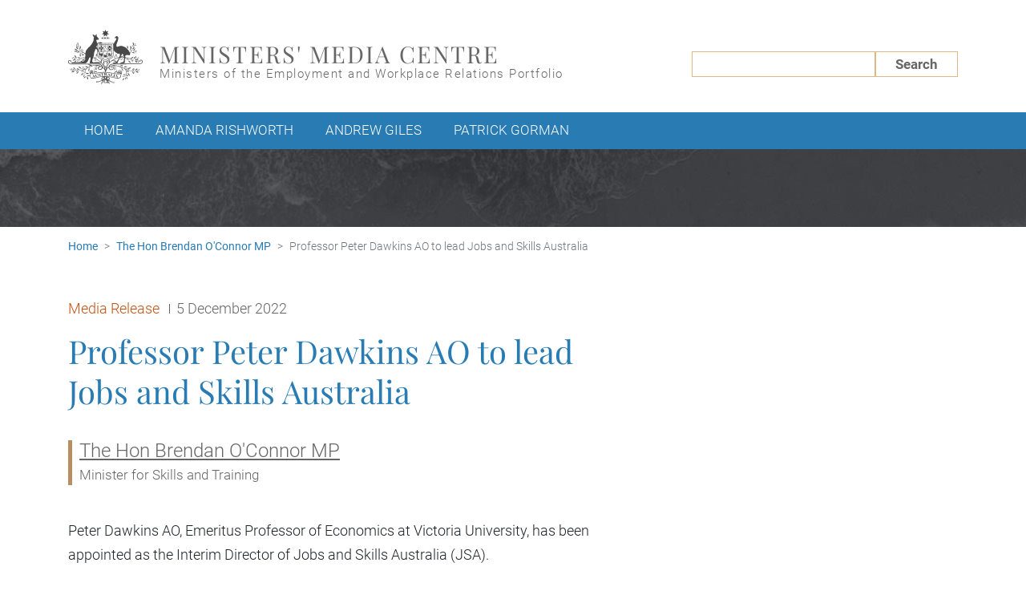

--- FILE ---
content_type: text/html; charset=UTF-8
request_url: https://ministers.dewr.gov.au/oconnor/professor-peter-dawkins-ao-lead-jobs-and-skills-australia
body_size: 8089
content:
<!DOCTYPE html>
<html lang="en" dir="ltr" prefix="og: https://ogp.me/ns#">
  <head>
    <meta name="google-site-verification" content="Vrg4eq-pzv4iszJTRCikW8BK4Ym6Cli2OkmR_5ikuSQ" />
    <meta charset="utf-8" />
<meta name="description" content="Peter Dawkins AO, Emeritus Professor of Economics at Victoria University, has been appointed as the Interim Director of Jobs and Skills Australia (JSA).  The former Vice-Chancellor and President of the dual-sector Victoria University will take on the critical role of establishing the functions and preparing the foundations of JSA. Minister for Skills and Training, the Hon Brendan O’Connor MP, said the Interim Director appointment will help secure the Government’s plans to address the nation’s skills shortages." />
<link rel="canonical" href="https://ministers.dewr.gov.au/oconnor/professor-peter-dawkins-ao-lead-jobs-and-skills-australia" />
<link rel="image_src" href="/sites/default/files/2021-03/dese-default-social.png" />
<meta property="og:site_name" content="Ministers&#039; Media Centre" />
<meta property="og:type" content="Release" />
<meta property="og:url" content="https://ministers.dewr.gov.au/oconnor/professor-peter-dawkins-ao-lead-jobs-and-skills-australia" />
<meta property="og:title" content="Professor Peter Dawkins AO to lead Jobs and Skills Australia" />
<meta property="og:description" content="Peter Dawkins AO, Emeritus Professor of Economics at Victoria University, has been appointed as the Interim Director of Jobs and Skills Australia (JSA).  The former Vice-Chancellor and President of the dual-sector Victoria University will take on the critical role of establishing the functions and preparing the foundations of JSA. Minister for Skills and Training, the Hon Brendan O’Connor MP, said the Interim Director appointment will help secure the Government’s plans to address the nation’s skills shortages." />
<meta property="og:image" content="https://ministers.dewr.gov.au/sites/default/files/2021-03/dese-default-social.png" />
<meta name="dcterms.title" content="Professor Peter Dawkins AO to lead Jobs and Skills Australia" />
<meta name="dcterms.creator" content="Ministers&#039; Media Centre" />
<meta name="dcterms.description" content="Peter Dawkins AO, Emeritus Professor of Economics at Victoria University, has been appointed as the Interim Director of Jobs and Skills Australia (JSA).  The former Vice-Chancellor and President of the dual-sector Victoria University will take on the critical role of establishing the functions and preparing the foundations of JSA. Minister for Skills and Training, the Hon Brendan O’Connor MP, said the Interim Director appointment will help secure the Government’s plans to address the nation’s skills shortages." />
<meta name="dcterms.date" content="5 Dec 2022 - 8:15am" />
<meta name="dcterms.format" content="text/html" />
<meta name="dcterms.identifier" content="https://ministers.dewr.gov.au/oconnor/professor-peter-dawkins-ao-lead-jobs-and-skills-australia" />
<meta name="twitter:card" content="summary_large_image" />
<meta name="twitter:description" content="Peter Dawkins AO, Emeritus Professor of Economics at Victoria University, has been appointed as the Interim Director of Jobs and Skills Australia (JSA).  The former Vice-Chancellor and President of the dual-sector Victoria University will take on the critical role of establishing the functions and preparing the foundations of JSA. Minister for Skills and Training, the Hon Brendan O’Connor MP, said the Interim Director appointment will help secure the Government’s plans to address the nation’s skills shortages." />
<meta name="twitter:title" content="Professor Peter Dawkins AO to lead Jobs and Skills Australia" />
<meta name="twitter:image" content="https://ministers.dewr.gov.au/sites/default/files/2021-03/dese-default-social.png" />
<meta name="MobileOptimized" content="width" />
<meta name="HandheldFriendly" content="true" />
<meta name="viewport" content="width=device-width, initial-scale=1, shrink-to-fit=no" />
<meta http-equiv="x-ua-compatible" content="ie=edge" />
<link rel="icon" href="/themes/custom/ministers/images/crest_484848.png" type="image/png" />

    <title>Professor Peter Dawkins AO to lead Jobs and Skills Australia | Ministers&#039; Media Centre</title>
    <link rel="stylesheet" media="all" href="/sites/default/files/css/css_b5LFuM8ehfPxPcgSpOqmQRqcdMrppbuV8TixA15W0EM.css?delta=0&amp;language=en&amp;theme=ministers&amp;include=eJxdikEOwyAMwD7EmiehACnKGkhFwlh_v2rHXixZdtZBUMY8UTZ84zcUOj03i0vHsYuuaI4-DR4ek2g-QiPBXgmqaEJ5mV_CvYbGnc1p2DMYOy0uFFFoONybB7vutUFCo_BhWgZ_bk3LFPoBVPg_6g" />
<link rel="stylesheet" media="all" href="/sites/default/files/css/css_0G5bIOMfbiV9i6EV2rdd7gSc1JP0NljX8NbFM59JxfI.css?delta=1&amp;language=en&amp;theme=ministers&amp;include=eJxdikEOwyAMwD7EmiehACnKGkhFwlh_v2rHXixZdtZBUMY8UTZ84zcUOj03i0vHsYuuaI4-DR4ek2g-QiPBXgmqaEJ5mV_CvYbGnc1p2DMYOy0uFFFoONybB7vutUFCo_BhWgZ_bk3LFPoBVPg_6g" />
<link rel="stylesheet" media="print" href="/sites/default/files/css/css_3yQPbAiocTOaRsm1yS-BhF_UWsSoJlifNESST226hx4.css?delta=2&amp;language=en&amp;theme=ministers&amp;include=eJxdikEOwyAMwD7EmiehACnKGkhFwlh_v2rHXixZdtZBUMY8UTZ84zcUOj03i0vHsYuuaI4-DR4ek2g-QiPBXgmqaEJ5mV_CvYbGnc1p2DMYOy0uFFFoONybB7vutUFCo_BhWgZ_bk3LFPoBVPg_6g" />

    <script type="application/json" data-drupal-selector="drupal-settings-json">{"path":{"baseUrl":"\/","pathPrefix":"","currentPath":"node\/20183","currentPathIsAdmin":false,"isFront":false,"currentLanguage":"en"},"pluralDelimiter":"\u0003","suppressDeprecationErrors":true,"gtag":{"tagId":"G-9H433MNYMP","consentMode":false,"otherIds":[],"events":[],"additionalConfigInfo":{"node_id":"20183","content_type":"release"}},"ajaxPageState":{"libraries":"eJxdjWsKg0AMhC-0NkdaoqYhNWuWTezq7SsVSvHPMI8PZqYaU_HcrS1PtZ49MDaHW86j2rQk2iWq1a3Czw0-NamR2IyVciADn3LPD3zhngoprkzAaiPq4HGorJyKrOJBze-DS1CXmTIqtYATi-THiRYY0Sm9hbrDV6-D_6LYvCl9AM-iWQw","theme":"ministers","theme_token":null},"ajaxTrustedUrl":[],"drupal_exitpopup_html":"\u003Ch3\u003EPlease note \u003Cspan class=\u0022fa fa-info-circle\u0022 aria-hidden=\u0022true\u0022\u003E\u003C\/span\u003E\u003C\/h3\u003E\n\u003Cp\u003E\u003Cb\u003EYou are now leaving the Ministers\u2019 Media Centre website.\u003C\/b\u003E\u003C\/p\u003E\n\u003Cp\u003EThe website you are entering may not be maintained or funded by the Australian Government.\u003C\/p\u003E\n","drupal_exitpopup_css":"#bio_ep {\n  padding: 2rem;\n  text-align: center;\n}\n\n#bio_ep h3 {\n  padding: 6rem 0 1rem;\n}\n\n#bio_ep h3 .fa {\n  color: #2470a0;\n  font-size: 10rem;\n  position: absolute;\n  top: -2rem;\n  left: 50%;\n  transform: translateX(-50%);\n}\n\n#bio_ep_buttons {\n  padding-top: 1rem;\n}\n\n#bio_ep_buttons \u003E button {\n  color: #666666;\n  background: transparent;\n  font-weight: 700;\n  font-size: 1.7rem;\n  line-height: 3rem;\n  height: 3rem;\n  border: 0.1rem solid #DFB780;\n  border-radius: 0;\n  padding: 0 3.8rem;\n  appearance: none;\n}\n\n#bio_ep_buttons \u003E #bio_ep_cancel::after {\n  content: none;\n}\n\n#bio_ep_buttons \u003E #bio_ep_continue {\n  color: white;\n  background-color: #B78D62;\n}\n","drupal_exitpopup_width":"600","drupal_exitpopup_height":"300","drupal_exitpopup_cookie_exp":"0","drupal_exitpopup_delay":"0","sitewideAlert":{"refreshInterval":15000,"automaticRefresh":false},"views":{"ajax_path":"\/views\/ajax","ajaxViews":{"views_dom_id:750ddd16504cfd755541c640cc356f04c744061603e43ae098afe7d002456b33":{"view_name":"related_releases","view_display_id":"block","view_args":"20183","view_path":"\/node\/20183","view_base_path":null,"view_dom_id":"750ddd16504cfd755541c640cc356f04c744061603e43ae098afe7d002456b33","pager_element":0}}},"user":{"uid":0,"permissionsHash":"0da2d94234a746ff66cdcb5bf0959640872099d0e85ff038a42650d46e9b2297"}}</script>
<script src="/sites/default/files/js/js_qADGWy1ZJGnSH4AEoS-hgsTG3ms4OwWDQlFv3ZLN7kU.js?scope=header&amp;delta=0&amp;language=en&amp;theme=ministers&amp;include=eJxdjEsKgDAMRC9UzZEk6hAisS1N_N1eEdy4eczwhsGpUUvdKuFLnU9NayQpRQxDsJA8-PeeFz7TCuMsILEysnUel2mWtGpWDzT_C9fAoTMGNrSgZxZpVxxOL9_TG_GFOfY"></script>
<script src="/modules/contrib/google_tag/js/gtag.js?t6yys1"></script>

  </head>
  <body class="page-node-20183 layout-no-sidebars path-node node--type-release">
    <a href="#main-content" class="visually-hidden focusable skip-link">
      Skip to main content
    </a>
    <div data-sitewide-alert></div>
      <div class="dialog-off-canvas-main-canvas" data-off-canvas-main-canvas>
    <div id="page-wrapper">
  <div id="page">
    <header id="header" class="header" aria-label="Site header">
      
        <!-- Start Top Header -->
                  <div class="top-header container">
            <div class="row flex-align-items-center">
              <div class="col-10 col-lg-8">
                  <div class="region region-top-header">
    

<div id="block-sitebranding" class="clearfix site-branding">
      <a href="/" title="Home" rel="home" class="navbar-brand">

              <img src="/themes/custom/ministers/images/crest_484848.svg" alt="Australian Government Crest" class="logo float-left" />
      
              <div class="float-left">

                      <span class="d-block site-name">Ministers&#039; Media Centre</span>
          
                      <span class="d-block site-slogan">Ministers of the Employment and Workplace Relations Portfolio</span>
          
        </div>
      
    </a>
  </div>

  </div>

              </div>
                              <div class="col-lg-4 site-search site-search-desktop d-none d-lg-block">
    <form class="search-form" action="/" method="GET">
        <label for="global-keyword-search" class="keyword-label">Search by keyword</label>
        <div class="input-wrapper input-type-textfield">
            <input id="global-keyword-search" type="text" name="keyword" class="keyword-input">
        </div>
        <button type="submit" class="search-submit">Search</button>
    </form>
</div>
                            <div class="col-2">
                <button class="main-nav-toggler navbar-toggler navbar-toggler-right float-right collapsed" type="button" data-toggle="collapse" data-target="#navbar-main" aria-controls="navbar-main" aria-expanded="false" aria-label="Toggle navigation">
                  <span class="navbar-toggler-icon">
                    <i class="icon fas fa-bars"></i>
                  </span>
                  <span class="label">Menu</span>
                </button>
              </div>
            </div>
          </div>
                <!-- End Top Header -->

        <!-- Start Main Nav -->
        <div id="navbar-main" class="navbar navbar-expand-lg navbar-main collapse navbar-collapse">
          <div class="container">
                              <div class="region region-primary-menu">
    <nav aria-labelledby="block-ministers-main-menu-menu" id="block-ministers-main-menu" class="block block-menu navigation menu--main">

            
  <h2 class="sr-only" id="block-ministers-main-menu-menu">Main menu</h2>
  

        
              <ul class="clearfix nav navbar-nav">
                    <li class="nav-item">
                          <a href="/" class="nav-link" data-drupal-link-system-path="&lt;front&gt;">Home</a>
        
                
      </li>
                <li class="nav-item">
                          <a href="/hon-amanda-rishworth-mp" class="nav-link" data-drupal-link-system-path="node/20961">Amanda Rishworth</a>
        
                  <div class="mobile-item d-lg-none container" aria-hidden="true">
            <div class="col-3 col-sm-2 portrait-wrapper">
                              <div class="rounded-circle portrait">
                  <img src="https://ministers.dewr.gov.au/sites/default/files/styles/portrait/public/The%20Hon%20Amanda%20Rishworth%20MP.jpg?itok=fr17B4lR" alt="Studio mid-shot of the Hon Amanda Rishworth MP, wearing a red jacket with a white top, black frame glasses and smiling happily at the camera.">
                </div>
                          </div>
            <div class="col-9 title-wrapper">
                              <div class="title">
                  The Hon Amanda Rishworth MP
                </div>
                                            <span class="sr-only">Roles:</span>
                <ul class="roles">
                                      <li class="role">Minister for Employment and Workplace Relations</li>
                                  </ul>
                          </div>
            <div class="d-none d-sm-block col-sm-1 icon-wrapper">
              <i class="icon fas fa-chevron-right"></i>
            </div>
          </div>
                
      </li>
                <li class="nav-item">
                          <a href="/hon-andrew-giles-mp" class="nav-link" data-drupal-link-system-path="node/20317">Andrew Giles</a>
        
                  <div class="mobile-item d-lg-none container" aria-hidden="true">
            <div class="col-3 col-sm-2 portrait-wrapper">
                              <div class="rounded-circle portrait">
                  <img src="https://ministers.dewr.gov.au/sites/default/files/styles/portrait/public/The-Hon-Andrew-Giles-MP-940-by-1026.jpg?itok=Mmq_PNe2" alt="Mid-close up of The Hon Andrew Giles MP smiling in front of a light background">
                </div>
                          </div>
            <div class="col-9 title-wrapper">
                              <div class="title">
                  The Hon Andrew Giles MP
                </div>
                                            <span class="sr-only">Roles:</span>
                <ul class="roles">
                                      <li class="role">Minister for Skills and Training</li>
                                  </ul>
                          </div>
            <div class="d-none d-sm-block col-sm-1 icon-wrapper">
              <i class="icon fas fa-chevron-right"></i>
            </div>
          </div>
                
      </li>
                <li class="nav-item">
                          <a href="/hon-patrick-gorman-mp" class="nav-link" data-drupal-link-system-path="node/20962">Patrick Gorman</a>
        
                  <div class="mobile-item d-lg-none container" aria-hidden="true">
            <div class="col-3 col-sm-2 portrait-wrapper">
                              <div class="rounded-circle portrait">
                  <img src="https://ministers.dewr.gov.au/sites/default/files/styles/portrait/public/The%20Hon%20Patrick%20Gorman%20MP.jpg?itok=kVg86G7-" alt="Mid-shot of Patrick Gorman MP, wearing a dark blue suit, white shirt, red tie and black frame glasses, smiling genuinely at the camera.">
                </div>
                          </div>
            <div class="col-9 title-wrapper">
                              <div class="title">
                  The Hon Patrick Gorman MP
                </div>
                                            <span class="sr-only">Roles:</span>
                <ul class="roles">
                                      <li class="role">Assistant Minister to the Prime Minister</li>
                                      <li class="role">Assistant Minister for the Public Service</li>
                                      <li class="role">Assistant Minister for Employment and Workplace Relations</li>
                                  </ul>
                          </div>
            <div class="d-none d-sm-block col-sm-1 icon-wrapper">
              <i class="icon fas fa-chevron-right"></i>
            </div>
          </div>
                
      </li>
        </ul>
  


  

  <div class="site-search site-search-mobile d-lg-none">
    <form class="search-form" action="/" method="GET">
        <label for="nav-global-keyword-search" class="keyword-label">Search by keyword</label>
        <div class="input-wrapper input-type-textfield">
            <input id="nav-global-keyword-search" type="text" name="keyword" class="keyword-input">
        </div>
        <button type="submit" class="search-submit">Search</button>
    </form>
</div>

  <div class="nav-hide-btn-wrapper d-lg-none">
    <button class="nav-hide-btn navbar-toggler navbar-toggler-right collapsed" type="button" data-toggle="collapse" data-target="#navbar-main" aria-controls="navbar-main" aria-expanded="false" aria-label="Toggle navigation">
      <span class="navbar-toggler-icon">
        <i class="fas fa-minus-circle"></i>
      </span>
      <span class="label">Hide Menu</span>
    </button>
  </div>
</nav>

  </div>

                      </div>
        </div>
        <!-- End Main Nav -->

        <!-- Start Page Banner -->
                  <div class="page-banner"></div>
                <!-- End Page Banner -->
          </header>

    <!-- Start Highlighted -->
          <div class="highlighted">
        <aside class="container section clearfix">
            <div class="region region-highlighted">
    <div data-drupal-messages-fallback class="hidden"></div>

  </div>

        </aside>
      </div>
        <!-- End Highlighted -->

    <!-- Start Main Content -->
    <div id="main-wrapper" class="layout-main-wrapper clearfix">
              <div id="main" class="main">
            <div class="region region-breadcrumb">
    <div id="block-breadcrumbs" class="block block-system block-system-breadcrumb-block">
  
    
      <div class="content">
        <nav class="container" aria-label="breadcrumb">
    <div class="row">
      <div class="col-12">
        <ol class="breadcrumb">
                              <li class="breadcrumb-item">
              <a href="/">Home</a>
            </li>
                                        <li class="breadcrumb-item">
              <a href="/oconnor">The Hon Brendan O&#039;Connor MP</a>
            </li>
                                        <li class="breadcrumb-item active">
              Professor Peter Dawkins AO to lead Jobs and Skills Australia
            </li>
                          </ol>
      </div>
    </div>
  </nav>

    </div>
  </div>

  </div>

          <div class="clearfix">
            <main id="main-content" tabindex="-1">
              <!-- Start Content Top (full width)-->
                              <section class="section page-content-top">
                  
                </section>
                            <!-- End Content Top (full width) -->
              <!-- Start Content (centered) -->
                              <section class="section container page-content">
                    <div class="region region-content">
    <div class="views-element-container block block-views block-views-blockgoogle-article-structured-data-block" id="block-views-block-google-article-structured-data-block">
  
    
      <div class="content">
      <div><div class="view view-google-article-structured-data view-id-google_article_structured_data view-display-id-block js-view-dom-id-65bf0adcabd1dc72647263130b582f5650f6883bb42b8f8954dabad5e94ef254">
  
    
      
      <div class="view-content">
          <div>
    
<script type="application/ld+json">
    {
      "@context": "https://schema.org",
      "@type": "NewsArticle",
      "headline": "Professor Peter Dawkins AO to lead Jobs and Skills Australia",
      "image": "http://ministers.dewr.gov.au",
      "datePublished": "2022-12-05T08:15:08+1100",
      "dateModified": "2022-12-05T08:16:43+1100"
    }
</script>
  </div>

    </div>
  
          </div>
</div>
    </div>
  </div>
<div id="block-pagetitle" class="block block-core block-page-title-block">
  
    
      <div class="content">
      
    </div>
  </div>
<div id="block-ministers-content" class="block block-system block-system-main-block">
  
    
      <div class="content">
      

        
<article class="node node--type-release node--promoted node--view-mode-full clearfix full-release">
  
  <header>
    <div class="release-meta">
      <div class="meta-row">
        <p class="type type-media-release">
          <span class="sr-only">Release type:</span>
                    Media Release
        </p>
        <p class="date">
          <span class="sr-only">Date:</span>
          <time datetime="2022-12-04T21:15:08Z">5 December 2022</time>

        </p>
      </div>
    </div>
    <h1><span class="field field--name-title field--type-string field--label-hidden">Professor Peter Dawkins AO to lead Jobs and Skills Australia</span>
</h1>
    
        
    
          <div class="release-meta">
        <p class="sr-only">Ministers:</p>
        <dl class="ministers">
                                  <div class="minister">
              <dt class="name"><a href="/oconnor" hreflang="und">The Hon Brendan O&#039;Connor MP</a></dt>
                              <dd class="role">Minister for Skills and Training</dd>
                          </div>
                  </dl>
      </div>
    
  </header>

  <div class="node__content clearfix">
    <p>Peter Dawkins AO, Emeritus Professor of Economics at Victoria University, has been appointed as the Interim Director of Jobs and Skills Australia (JSA).&nbsp;</p>

<p>The former Vice-Chancellor and President of the dual-sector Victoria University will take on the critical role of establishing the functions and preparing the foundations of JSA.</p>

<p>Minister for Skills and Training, the Hon Brendan O’Connor MP, said the Interim Director appointment will help secure the Government’s plans to address the nation’s skills shortages.</p>

<p>“Professor Dawkins is eminently qualified, knowledgeable and experienced to take on this important role and I congratulate him on his appointment,” Minister O’Connor said.</p>

<p>“He shares our passion for the power of education and training to transform lives, and I welcome his extensive knowledge of labour market economics to lead Jobs and Skills Australia.</p>

<p>“It comes as Australia faces one of its biggest economic challenges in decades – a lack of skilled workers across the labour market.</p>

<p>“JSA, which formally begun its work in recent weeks, will provide independent advice to government on current and emerging skills, labour market and workforce needs.</p>

<p>“It will use a tripartite approach with state and territory governments, employers, business peaks, unions and training providers.</p>

<p>“We have invested an additional $12.9 million in last month’s budget to help JSA more precisely identify and anticipate skills shortages, based on the best available evidence.</p>

<p>“On top of that, $1.9 million in funding will be used by JSA to prepare a capacity study into Australia’s clean energy workforce to provide better analysis of the skills needed to support the clean energy transition.</p>

<p>“JSA will also lead the development and delivery of a $12 million study on adult literacy, numeracy and digital literacy skills, which will provide up-to-date evidence on the level of foundation skills among Australian adults.”</p>

<p>Professor Dawkins will be Interim Director while the Australian Government consults on JSA’s final model and carries out an open selection process for JSA’s permanent leadership, following the introduction of legislation in early 2023.</p>

<p><strong>Biography</strong><br>
Professor Dawkins is a former Vice-Chancellor and President of the dual-sector Victoria University, and an Emeritus Professor of Economics with Victoria University’s Mitchell Institute for Education and Health Policy, with over 40 years of experience in economics and labour market research.</p>

<p>Professor Dawkins holds multiple qualifications, including a PhD in economics and labour market development, and has in-depth knowledge and experience in labour market analysis, and both the higher education and vocational education and training systems.</p>

<p>Professor Dawkins has also held senior positions in the Victorian Public Service, including Deputy Secretary of the Department of Treasury and Finance and Secretary of the Department of Education and Early Childhood Development. &nbsp;</p>

<p>In 2017, Professor Dawkins received an Officer of the Order of Australia (AO) as part of the Queen’s Birthday Honours for distinguished service to tertiary education as an administrator and academic, particularly in the field of applied economic and social research, to professional organisations, and to public administration.<br>
&nbsp;</p>

    
  </div>

  <div class="social-links-wrapper">
    <h2 class="title">Share on:</h2>
    <ul class="social-links">
      <li class="item item-facebook">
        <a class="link link-facebook" href="https://www.facebook.com/sharer/sharer.php?t=Professor Peter Dawkins AO to lead Jobs and Skills Australia&u=http://ministers.dewr.gov.au/node/20183" target="_blank" rel="nofollow">
          <i class="icon fab fa-facebook-square"></i>
          <span class="label">facebook</span>
        </a>
      </li>
      <li class="item item-twitter">
        <a class="link link-twitter" href="https://twitter.com/share?text=Professor Peter Dawkins AO to lead Jobs and Skills Australia&url=http://ministers.dewr.gov.au/node/20183" target="_blank" rel="nofollow">
          <i class="icon fab fa-x-twitter"></i>
          <span class="label">X (twitter)</span>
        </a>
      </li>
      <li class="item item-email">
        <a class="link link-email" href="mailto:?body=Professor Peter Dawkins AO to lead Jobs and Skills Australia: http://ministers.dewr.gov.au/node/20183">
          <i class="icon far fa-envelope"></i>
          <span class="label">email</span>
        </a>
      </li>
      <li class="item item-print">
        <a class="link link-print print-page" href="#">
          <i class="icon fas fa-print"></i>
          <span class="label">print</span>
        </a>
      </li>
    </ul>
  </div>
</article>

    </div>
  </div>

  </div>

                </section>
                            <!-- End Content (centered) -->
            </main>
          </div>
        </div>
          </div>
    <!-- End Main Content -->

    <!-- Start Related Content -->
          <div class="featured-bottom">
        <aside class="clearfix">
            <div class="region region-related">
    
<div class="views-element-container block block-views block-views-blockrelated-releases-block related-releases" id="block-views-block-related-releases-block">
  <div class="separator"></div>
      <div class="content">
      <h2 class="filter-title related-title">Related releases</h2>
      <div><div class="filter-release-list related-list view view-related-releases view-id-related_releases view-display-id-block js-view-dom-id-750ddd16504cfd755541c640cc356f04c744061603e43ae098afe7d002456b33">
  
    
      
      <div class="container js-related-items-wrapper">
      <div class="view-content row js-related-items">
            <div class="col-12 col-lg-4 release-wrapper js-deptcms-accessibility-first views-row">
    

<div class="release">
    <h3 class="title">New Jobs and Skills Australia Commissioner</h3>
    <p class="body">
                    Professor Barney Glover AO, the current Vice-Chancellor and President of Western Sydney University, has been appointed the new Commissioner of Jobs and Skills Australia (JSA).
            </p>
    <div class="release-meta">
        <div class="meta-row">
            <p class="type type-media-release">
                <span class="sr-only">Release type:</span>
                                Media Release
            </p>
            <p class="date">
                <span class="sr-only">Date:</span>
                10 February 2024
            </p>
        </div>
        <p class="sr-only">Ministers:</p>
        <ul class="ministers">
                            <li class="minister">
                    <span class="name">The Hon Brendan O&#039;Connor MP</span>
                </li>
                    </ul>
    </div>
    <div class="read-more">
        <span class="sr-only">Read more: </span>
        <a href="/oconnor/new-jobs-and-skills-australia-commissioner" hreflang="en">New Jobs and Skills Australia Commissioner</a>
    </div>
</div>
  </div>
    <div class="col-12 col-lg-4 release-wrapper views-row">
    

<div class="release">
    <h3 class="title">Jobs and Skills Australia begins its work</h3>
    <p class="body">
                    Jobs and Skills Australia (JSA) has today been formally established, after legislation passed through Parliament and received Royal Assent.
            </p>
    <div class="release-meta">
        <div class="meta-row">
            <p class="type type-media-release">
                <span class="sr-only">Release type:</span>
                                Media Release
            </p>
            <p class="date">
                <span class="sr-only">Date:</span>
                16 November 2022
            </p>
        </div>
        <p class="sr-only">Ministers:</p>
        <ul class="ministers">
                            <li class="minister">
                    <span class="name">The Hon Brendan O&#039;Connor MP</span>
                </li>
                    </ul>
    </div>
    <div class="read-more">
        <span class="sr-only">Read more: </span>
        <a href="/oconnor/jobs-and-skills-australia-begins-its-work" hreflang="en">Jobs and Skills Australia begins its work</a>
    </div>
</div>
  </div>
    <div class="col-12 col-lg-4 release-wrapper views-row">
    

<div class="release">
    <h3 class="title">Call for contributions on Jobs and Skills Australia</h3>
    <p class="body">
                    The Australian Government has released a discussion paper calling for feedback from state and territory governments, employer bodies, unions, tertiary providers and community organisations on future arrangements for the permanent Jobs and Skills Australia (JSA).
            </p>
    <div class="release-meta">
        <div class="meta-row">
            <p class="type type-media-release">
                <span class="sr-only">Release type:</span>
                                Media Release
            </p>
            <p class="date">
                <span class="sr-only">Date:</span>
                20 January 2023
            </p>
        </div>
        <p class="sr-only">Ministers:</p>
        <ul class="ministers">
                            <li class="minister">
                    <span class="name">The Hon Brendan O&#039;Connor MP</span>
                </li>
                    </ul>
    </div>
    <div class="read-more">
        <span class="sr-only">Read more: </span>
        <a href="/oconnor/call-contributions-jobs-and-skills-australia" hreflang="en">Call for contributions on Jobs and Skills Australia</a>
    </div>
</div>
  </div>

      </div>
    </div>
  
      <div class="container">
      <div class="row">
        <div class="col-12">
          <div id="ajax-pager">
            <div class="d-none">
                <nav aria-label="Page navigation">
    <h4 id="pagination-heading" class="visually-hidden">Pagination</h4>
    <ul class="pagination js-pager__items">
                                                        <li class="page-item page-item-number active">
                      <span class="page-link" title="Current page"  aria-current="page">
              <span class="sr-only">
                Page
              </span>1</span>
                  </li>
              <li class="page-item page-item-number d-none d-md-inline-block">
                      <a href="?page=1" title="Go to page 2" class="page-link">
              <span class="sr-only">
                Page
              </span>2</a>
                  </li>
              <li class="page-item page-item-number d-none d-md-inline-block">
                      <a href="?page=2" title="Go to page 3" class="page-link">
              <span class="sr-only">
                Page
              </span>3</a>
                  </li>
              <li class="page-item page-item-number d-none d-md-inline-block">
                      <a href="?page=3" title="Go to page 4" class="page-link">
              <span class="sr-only">
                Page
              </span>4</a>
                  </li>
              <li class="page-item page-item-number d-none d-md-inline-block">
                      <a href="?page=4" title="Go to page 5" class="page-link">
              <span class="sr-only">
                Page
              </span>5</a>
                  </li>
              <li class="page-item page-item-number d-none d-md-inline-block">
                      <a href="?page=5" title="Go to page 6" class="page-link">
              <span class="sr-only">
                Page
              </span>6</a>
                  </li>
              <li class="page-item page-item-number d-none d-md-inline-block">
                      <a href="?page=6" title="Go to page 7" class="page-link">
              <span class="sr-only">
                Page
              </span>7</a>
                  </li>
              <li class="page-item page-item-number d-none d-md-inline-block">
                      <a href="?page=7" title="Go to page 8" class="page-link">
              <span class="sr-only">
                Page
              </span>8</a>
                  </li>
              <li class="page-item page-item-number d-none d-md-inline-block">
                      <a href="?page=8" title="Go to page 9" class="page-link">
              <span class="sr-only">
                Page
              </span>9</a>
                  </li>
                          <li class="page-item page-item-ellipsis disabled d-none d-md-inline-block" role="presentation"><span class="page-link">&hellip;</span></li>
                          <li class="page-item page-item-next">
          <a href="?page=1" title="Go to next page" rel="next" class="page-link">
            <span aria-hidden="true">
              ››
            </span>
            <span class="sr-only">Next page</span>
          </a>
        </li>
                          <li class="page-item page-item-last">
          <a href="?page=366" title="Go to last page" class="page-link">
            <span aria-hidden="true">
              Last »
            </span>
            <span class="sr-only">Last page</span>
          </a>
        </li>
          </ul>
  </nav>

            </div>
            <button id="ajax-pager-more" aria-label="Show more related releases">
              <span class="spinner"></span>
              <span class="label">
                <span aria-hidden="true">+</span>
                Show more
              </span>
            </button>
          </div>
        </div>
      </div>
    </div>
          </div>
</div>
    </div>
  </div>

  </div>

        </aside>
      </div>
        <!-- End Related Content -->

    <!-- Start Footer -->
    <footer class="site-footer">
              <div class="container">
                      <div class="site-footer__top clearfix">
                <div class="region region-footer">
    <nav aria-labelledby="block-ministers-footer-menu" id="block-ministers-footer" class="block block-menu navigation menu--footer">
            
  <h2 class="sr-only" id="block-ministers-footer-menu">Footer menu</h2>
  

        
              <ul class="clearfix nav navbar-nav menu menu-level-0">
                    <li class="nav-item menu-item--expanded nav-item-level-0">
                          Ministers and Assistant Minister
                                        <ul class="menu menu-level-1">
                    <li class="nav-item nav-item-level-1">
                          <a href="/hon-amanda-rishworth-mp" class="nav-link" data-drupal-link-system-path="node/20961">The Hon Amanda Rishworth MP</a>
                      </li>
                <li class="nav-item nav-item-level-1">
                          <a href="/hon-patrick-gorman-mp" class="nav-link" data-drupal-link-system-path="node/20962">The Hon Patrick Gorman MP</a>
                      </li>
                <li class="nav-item nav-item-level-1">
                          <a href="/hon-andrew-giles-mp" class="nav-link" data-drupal-link-system-path="node/20317"> The Hon Andrew Giles MP</a>
                      </li>
        </ul>
  
              </li>
                <li class="nav-item menu-item--expanded nav-item-level-0">
                          Former ministers
                                        <ul class="menu menu-level-1">
                    <li class="nav-item nav-item-level-1">
                          <a href="/senator-hon-murray-watt" class="nav-link" data-drupal-link-system-path="node/20209">Senator the Hon Murray Watt</a>
                      </li>
                <li class="nav-item nav-item-level-1">
                          <a href="/hon-dr-andrew-leigh-mp" class="nav-link" data-drupal-link-system-path="node/6667"> The Hon Dr Andrew Leigh MP</a>
                      </li>
                <li class="nav-item nav-item-level-1">
                          <a href="/burke" class="nav-link" data-drupal-link-system-path="node/6681">The Hon Tony Burke MP</a>
                      </li>
                <li class="nav-item nav-item-level-1">
                          <a href="/oconnor" class="nav-link" data-drupal-link-system-path="node/6519">The Hon Brendan O&#039;Connor MP</a>
                      </li>
        </ul>
  
              </li>
                <li class="nav-item menu-item--expanded nav-item-level-0">
                          All articles by type
                                        <ul class="menu menu-level-1">
                    <li class="nav-item nav-item-level-1">
                          <a href="/?release_type=15" class="nav-link" data-drupal-link-query="{&quot;release_type&quot;:&quot;15&quot;}" data-drupal-link-system-path="&lt;front&gt;">Media release</a>
                      </li>
                <li class="nav-item nav-item-level-1">
                          <a href="/?release_type=16" class="nav-link" data-drupal-link-query="{&quot;release_type&quot;:&quot;16&quot;}" data-drupal-link-system-path="&lt;front&gt;">Transcript</a>
                      </li>
                <li class="nav-item nav-item-level-1">
                          <a href="/?release_type=17" class="nav-link" data-drupal-link-query="{&quot;release_type&quot;:&quot;17&quot;}" data-drupal-link-system-path="&lt;front&gt;">Speech</a>
                      </li>
        </ul>
  
              </li>
                <li class="nav-item menu-item--expanded nav-item-level-0">
                          Site feeds
                                        <ul class="menu menu-level-1">
                    <li class="nav-item nav-item-level-1">
                          <a href="/keep-date-using-subscriptions" class="nav-link" data-drupal-link-system-path="node/3423">Keep up to date using subscriptions</a>
                      </li>
        </ul>
  
              </li>
                <li class="nav-item menu-item--expanded nav-item-level-0">
                          Get assistance
                                        <ul class="menu menu-level-1">
                    <li class="nav-item nav-item-level-1">
                          <a href="https://www.dewr.gov.au/disclaimer" class="nav-link">Disclaimer</a>
                      </li>
                <li class="nav-item nav-item-level-1">
                          <a href="https://www.dewr.gov.au/copyright" class="nav-link">Copyright</a>
                      </li>
                <li class="nav-item nav-item-level-1">
                          <a href="https://www.dewr.gov.au/using-site/sms-and-call-costs" class="nav-link">SMS and Call costs</a>
                      </li>
                <li class="nav-item nav-item-level-1">
                          <a href="https://www.dewr.gov.au/about-department/corporate-reporting/freedom-information-foi" class="nav-link">Freedom of Information (FOI)</a>
                      </li>
                <li class="nav-item nav-item-level-1">
                          <a href="https://www.dewr.gov.au/using-site/terms-use" class="nav-link">Terms of use</a>
                      </li>
                <li class="nav-item nav-item-level-1">
                          <a href="https://www.dewr.gov.au/using-site/privacy" class="nav-link">Privacy</a>
                      </li>
        </ul>
  
              </li>
        </ul>
  


  </nav>
<div id="block-ministers-lastmodifiedblock" class="block block-dese-last-modified block-dese-last-modified-block">
  
    
      <div class="content">
      Last modified on Monday 5 December 2022 [20183|47264]
    </div>
  </div>
<div id="block-ministers-workflowstatusblock" class="block block-deptcms-workflow-status block-workflow-status-block">
  
    
      <div class="content">
      
    </div>
  </div>

  </div>

            </div>
                  </div>
          </footer>
    <!-- End Footer -->

  </div>
</div>

  </div>

    
    <script src="/sites/default/files/js/js_RJkJzZoYlpjEPpI_rqwH6MypzlQPXa39X6PCSdK-nc4.js?scope=footer&amp;delta=0&amp;language=en&amp;theme=ministers&amp;include=eJxdjEsKgDAMRC9UzZEk6hAisS1N_N1eEdy4eczwhsGpUUvdKuFLnU9NayQpRQxDsJA8-PeeFz7TCuMsILEysnUel2mWtGpWDzT_C9fAoTMGNrSgZxZpVxxOL9_TG_GFOfY"></script>

  </body>
</html>
